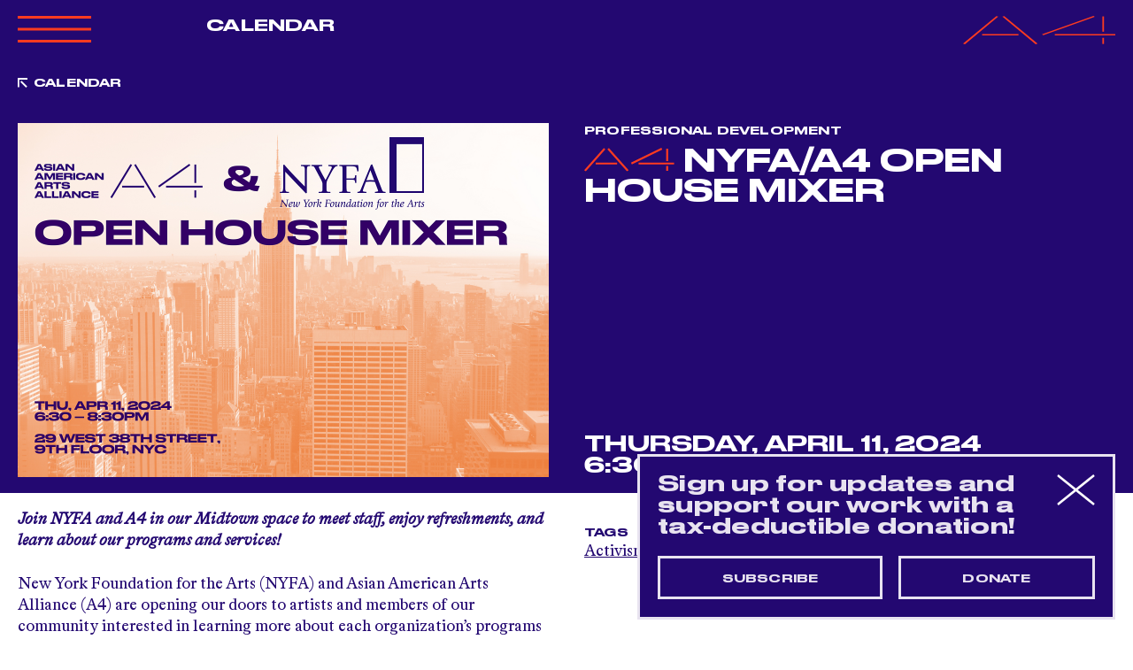

--- FILE ---
content_type: text/html; charset=utf-8
request_url: https://www.aaartsalliance.org/events/nyfa-a4-open-house-mixer
body_size: 7207
content:
<!DOCTYPE html>
<html lang="en">
  <head>
    <meta charset="utf-8">
<title>NYFA/A4 Open House Mixer - Asian American Arts Alliance</title>

<!--
Code by Labud

Asian American Arts Alliance runs on Forest, Labud’s custom CMS built on Ruby on Rails.

♥ https://www.labud.nyc
-->


<meta name="csrf-param" content="authenticity_token" />
<meta name="csrf-token" content="eUiYW73H2sbw/w9pm51kmA89XGnlsId92sdYSBpL3MNJE37Y53MwHYyXZ72gHdkx7MfuIVRmmM3cRuXQuvAdGw==" />

<!-- Basic meta tags -->
<meta http-equiv="X-UA-Compatible" content="IE=edge,chrome=1">
<meta name="description" content="Join NYFA and A4 in our Midtown space to meet staff, enjoy refreshments, and learn about our programs and services! New York Foundation for the Arts (NYFA) and Asian American Arts Alliance (A4) are opening our doors to artists a...">

<meta name="viewport" content="width=device-width, initial-scale=1.0" />

<!-- Open graph meta tags -->
<meta property="og:url" content="https://www.aaartsalliance.org/events/nyfa-a4-open-house-mixer" />
<meta property="og:description" content="Join NYFA and A4 in our Midtown space to meet staff, enjoy refreshments, and learn about our programs and services! New York Foundation for the Arts (NYFA) and Asian American Arts Alliance (A4) are opening our doors to artists a..." />
<meta property="og:title" content="NYFA/A4 Open House Mixer" />
<meta property="og:site_name" content="Asian American Arts Alliance" />
<meta property="og:type" content="website" />
<meta property="og:see_also" content="/" />

<!-- Google meta tags -->
<meta itemprop="name" content="NYFA/A4 Open House Mixer" />
<meta itemprop="description" content="Join NYFA and A4 in our Midtown space to meet staff, enjoy refreshments, and learn about our programs and services! New York Foundation for the Arts (NYFA) and Asian American Arts Alliance (A4) are opening our doors to artists a..." />

<!-- Twitter meta tags -->
<meta itemprop="twitter:card" content="summary" />
<meta itemprop="twitter:url" content="https://www.aaartsalliance.org/events/nyfa-a4-open-house-mixer" />
<meta itemprop="twitter:title" content="NYFA/A4 Open House Mixer" />
<meta itemprop="twitter:description" content="Join NYFA and A4 in our Midtown space to meet staff, enjoy refreshments, and learn about our programs and services! New York Foundation for the Arts (NYFA) and Asian American Arts Alliance (A4) are opening our doors to artists a..." />

<!-- Featured image -->
<meta property="og:image" content="https://d3vl4j18hk5aoy.cloudfront.net/production/v2/event_images/attachments/000/007/442/large/Table_Dish.png" />
<meta itemprop="image" content="https://d3vl4j18hk5aoy.cloudfront.net/production/v2/event_images/attachments/000/007/442/large/Table_Dish.png" />
<meta itemprop="twitter:image" content="https://d3vl4j18hk5aoy.cloudfront.net/production/v2/event_images/attachments/000/007/442/large/Table_Dish.png" />
<meta property="og:image:width" content="1800" />
<meta property="og:image:height" content="1200" />




<!-- Favicons -->
<link rel="apple-touch-icon" href="https://d3vl4j18hk5aoy.cloudfront.net/assets/forest/favicons/apple-touch-icon-01d5ce4f88efac80efbb355105af6e62d7861ec2eba6f1842b3c978f9f4bb4ea.png" sizes="180x180">
<link rel="icon" type="image/png" href="https://d3vl4j18hk5aoy.cloudfront.net/assets/forest/favicons/favicon-32x32-5a15402298a1bc7e87c11e6a6e51b6b5a4586d0b12d08943fe5304098ec203c2.png" sizes="32x32">
<link rel="icon" type="image/png" href="https://d3vl4j18hk5aoy.cloudfront.net/assets/forest/favicons/favicon-16x16-3e623d56652cc029288ce648441574fda596050df38f5e7383ed342d48a4f7eb.png" sizes="16x16">
<link rel="manifest" href="https://d3vl4j18hk5aoy.cloudfront.net/assets/forest/favicons/manifest-868b492fdcf3814f42017f4dd71d2a5f3bc8d1b6765c131e6c5a8c3b23ec0f3f.json">
<link rel="mask-icon" href="https://d3vl4j18hk5aoy.cloudfront.net/assets/forest/favicons/safari-pinned-tab-b3f4a455962fc48415b6a22d9591cdd80aed9f24cd00c62c9e8726a5a4ce3bfe.svg" color="#5bbad5">
<meta name="theme-color" content="#ffffff">


    
    <link rel="stylesheet" media="all" href="https://d3vl4j18hk5aoy.cloudfront.net/assets/forest/application_public-8e6e64876985c08c21ce4a5c341e98b49dc2acc06bcee8a72279ba695440caa0.css" />
    <script src="https://ajax.googleapis.com/ajax/libs/jquery/3.3.1/jquery.min.js" data-turbolinks-eval="false" data-turbolinks-suppress-warning="true"></script>
    <script>
  document.addEventListener('DOMContentLoaded', function() {
    var header = document.getElementById('header');

    var setDynamicStyles = function() {
      if ( document.documentElement.classList.contains('lightbox-is-open') ) return;

      document.documentElement.style.setProperty('--responsiveVh', (window.innerHeight * 0.01) + 'px');
      document.documentElement.style.setProperty('--header-height-expanded', header.clientHeight + 'px');
    };

    var vh = window.innerHeight * 0.01;
    document.documentElement.style.setProperty('--vh', vh + 'px');

    window.addEventListener('resize', setDynamicStyles);
    setDynamicStyles();
  });
</script>

    <script src="https://d3vl4j18hk5aoy.cloudfront.net/assets/forest/application_public-8b1b8e1e6d7a5f6ae99473b5663ebf407193c62a5b86d775a220b333ad6d75ac.js"></script>
      <script async src="https://www.googletagmanager.com/gtag/js?id=UA-4944370-1"></script>
      <script>
        window.dataLayer = window.dataLayer || [];
        function gtag(){dataLayer.push(arguments);}
        gtag('js', new Date());
        gtag('config', 'UA-4944370-1');
      </script>
  </head>
  <body class=" controller--events action--show not-high-contrast">
    <header id="header" class="header header-nav-title dark-blue-scheme">
  <div class="site-padding pt-3 pb-3 dark-blue-scheme">
    <div class="container-fluid">
      <div class="row position-relative">
        <div class="col-4 col-md-2 order-0 order-md-0">
          <div class="header__expandable-content no-transition">
            <svg data-name="Layer 1" xmlns="http://www.w3.org/2000/svg" viewbox="0 0 84.41 34.8" xmlns:xlink="http://www.w3.org/1999/xlink" class=" header__collapse-button mb-4" id="header__collapse-button">
  <defs>
    <style>
      .large_x_icon_cls-1, .large_x_icon_cls-3 {
        fill: none;
      }

      .large_x_icon_cls-2 {
        clip-path: url(#large_x_icon_clip-path);
      }

      .large_x_icon_cls-3 {
        stroke: #fe3b1f;
        stroke-width: 3px;
      }
    </style>
    <clippath id="large_x_icon_clip-path">
      <rect class="large_x_icon_cls-1" width="84.41" height="34.8"></rect>
    </clippath>
  </defs>
  <g class="large_x_icon_cls-2">
    <line class="large_x_icon_cls-3" x1="0.54" y1="33.4" x2="83.87" y2="1.4"></line>
    <line class="large_x_icon_cls-3" x1="83.87" y1="33.4" x2="0.54" y2="1.4"></line>
  </g>
</svg>

            <div class="header__logo-lockup tight-leading">
                <a class="highlight" rel="home" href="/">
                  ASIAN<br>
                  AMERICAN<br>
                  ARTS<br>
                  ALLIANCE
</a></div>          </div>
        </div>
        <div class="col-md-3 col-xl-4 order-2 order-md-1">
          <div class="header__expandable-content mt-4 mt-md-0">
            <nav id="header__nav" class="header__nav">
                <ul>
<li><a href="/about" data-match-href="/about">About A4</a></li>
<li><a href="/programs" data-match-href="/programs">Programs</a></li>
<li><a href="/events" data-match-href="/events">Calendar</a></li>
<li><a href="/opportunities" data-match-href="/opportunities">Opportunities</a></li>
<li><a href="/get-involved" data-match-href="/get-involved">Get Involved</a></li>
<li><a href="/magazine" data-match-href="/magazine">Magazine</a></li>
<li><a href="/a4merch" data-match-href="/a4merch">Merchandise</a></li>
</ul>
            </nav>
          </div>


            <div class="header__active-menu-item header__non-expandable-content d-none d-md-block">
                              <a href="/events" data-match-href="/events" class="header__non-expandable-content d-none d-md-block">Calendar</a>

            </div>

        </div>
        <div class="col-md-3 col-xl-2 order-3 order-md-2">
          <div class="header__expandable-content mt-4 mt-md-0">

                <a class="community-icon-link muted" href="/public-users/login">
                  Community<br>
                  <span class="nowrap">
                    <svg xmlns="http://www.w3.org/2000/svg" viewbox="0 0 10.02 10.51" xmlns:xlink="http://www.w3.org/1999/xlink" class=" community-icon--orange mr-1" style=" width: 13.35px; height: 14px;">
  <defs>
    <style>
      .community_icon_cls-1 {
        fill: none;
      }

      .community_icon_cls-2 {
        clip-path: url(#community_icon_clip-path);
      }

      .community_icon_cls-3 {
        fill: #BEAFD3;
      }
    </style>
    <clippath id="community_icon_clip-path">
      <rect class="community_icon_cls-1" width="10.02" height="10.51"></rect>
    </clippath>
  </defs>
  <g class="community_icon_cls-2">
    <path class="community_icon_cls-3" d="M5,6A3,3,0,1,0,2,3,3,3,0,0,0,5,6"></path>
    <path class="community_icon_cls-3" d="M10,10.51a5.22,5.22,0,0,0-10,0Z"></path>
  </g>
</svg>

                    Log In
                  </span>
</a>
              <br><br>
              <a class="highlight" href="https://bit.ly/20260113WebsiteFY26IndividualGifts">Donate</a>
              <br><br>
              <span id="search-button" class="header__search-button muted default-link">search</span>
          </div>
        </div>
        <div class="col-8 col-md-4 col-xl-4 text-right order-1 order-md-3">
            <a class="blank-link" rel="home" href="/">
              <svg version="1.1" xmlns="http://www.w3.org/2000/svg" x="0px" y="0px" viewbox="0 0 353.2 127.2" style="enable-background:new 0 0 353.2 127.2;" preserveaspectratio="none" xmlns:xlink="http://www.w3.org/1999/xlink" xml:space="preserve" class=" header__a4-logo">
<style type="text/css">
	.st0{fill:none;stroke:#FE3B1F;stroke-width:5.141;}
</style>
<line class="a4-logo__vertical st0" x1="325.1" y1="98.4" x2="325.1" y2="125.9"></line>
<line class="a4-logo__vertical st0" x1="325.1" y1="2.1" x2="325.1" y2="70.9"></line>
<line class="st0" x1="184.7" y1="84.6" x2="304.1" y2="2.1"></line>
<line class="a4-logo__horizontal st0" x1="212.8" y1="84.6" x2="353.2" y2="84.6"></line>
<line class="st0" x1="93.5" y1="2.1" x2="170.7" y2="125.9"></line>
<line class="st0" x1="79.4" y1="2.1" x2="2.2" y2="125.9"></line>
<line class="a4-logo__horizontal st0" x1="44.3" y1="84.6" x2="128.6" y2="84.6"></line>
</svg>

</a>        </div>
        <svg id="header__hamburger" data-name="Layer 1" xmlns="http://www.w3.org/2000/svg" viewbox="0 0 83.33 30.27" xmlns:xlink="http://www.w3.org/1999/xlink" class=" header__hamburger mb-1">
  <defs>
    <style>
      .hamburger_cls-1, .hamburger_cls-3 {
        fill: none;
      }

      .hamburger_cls-2 {
        clip-path: url(#hamburger_clip-path);
      }

      .hamburger_cls-3 {
        stroke: #fe3b1f;
        stroke-width: 3px;
      }
    </style>
    <clippath id="hamburger_clip-path">
      <rect class="hamburger_cls-1" width="83.33" height="30.27"></rect>
    </clippath>
  </defs>
  <title>Artboard 1</title>
  <g class="hamburger_cls-2">
    <line class="hamburger_cls-3" y1="1.5" x2="83.33" y2="1.5"></line>
    <line class="hamburger_cls-3" y1="15.14" x2="83.33" y2="15.14"></line>
    <line class="hamburger_cls-3" y1="28.77" x2="83.33" y2="28.77"></line>
  </g>
</svg>

      </div>
    </div>
  </div>
  <form id="header__search-form" class="header__search-form header__expandable-content large-text" local="true" action="/search" accept-charset="UTF-8" method="get"><input name="utf8" type="hidden" value="&#x2713;" autocomplete="off" />
    <div class="site-padding pt-2 pt-md-5 pb-3">
      <div class="container-fluid">
        <div class="row">
          <div class="col-12">
            <input type="search" name="query" id="header__search-form__input" class="header__search-form__input large-input" placeholder="Search" autocomplete="off" />
          </div>
        </div>
      </div>
    </div>
</form></header>



    <main id="application-wrapper" class="application-wrapper">
        <div class="back-to-previous-page-header tiny-title dark-blue-scheme header-offset py-3">
    <div class="site-padding">
      <div class="container-fluid">
        <div class="row">
          <div class="col-md-12">
            <a href="/events" data-match-href="/events" class="previous-link-indicator">Calendar</a>
          </div>
        </div>
      </div>
    </div>
</div>
      

  <div class="site-padding py-3 dark-blue-scheme">
    <div class="container-fluid">
      <div class="row">
        <div class="col-md-6 order-1 order-md-0">
            <div class="row">
              <div class="carousel carousel--constrain-image-height">
                  <div class="col-12 carousel__item">
                    <img class="lazy-image lazyload " data-src="https://d3vl4j18hk5aoy.cloudfront.net/production/v2/event_images/attachments/000/007/442/large/Table_Dish.png" src="[data-uri]" />
                  </div>
              </div>
            </div>
        </div>
        <div class="col-md-6 d-flex flex-column order-0 order-md-1 mb-3 mb-md-0">
          <div class="tiny-title mb-2">Professional Development</div>
          <h1 class="medium-title">
            <img class="markdown__a4-logo" src="https://d3vl4j18hk5aoy.cloudfront.net/assets/svg/a4-logo-small-orange-d2e58490d91aa0684dc58da33756163d98ad474f111bf1fbcb27733e6a7f42c8.svg" />
            NYFA/A4 Open House Mixer
</h1>          <div class="small-title mt-auto pt-4">
            Thursday, April 11, 2024<br>
             6:30 –  8:30PM
          </div>
        </div>
      </div>
    </div>
</div>
  <div class="site-padding">
    <div class="container-fluid">
      <div class="row mt-3">
        <div class="col-md-6 order-1 order-md-0 markdown">
          <p><strong><em>Join NYFA and A4 in our Midtown space to meet staff, enjoy refreshments, and learn about our programs and services!</em></strong></p>

<p>New York Foundation for the Arts (NYFA) and Asian American Arts Alliance (A4) are opening our doors to artists and members of our community interested in learning more about each organization’s programs and services. Not only do the two organizations share space, we share a common mission to support artists through a variety of programs. Staff from NYFA’s <a href="https://www.nyfa.org/professional-development/immigrant-artist-program-iap/">Immigrant Artist Program</a> and A4’s <a href="https://www.aaartsalliance.org/programs/what-can-we-do">What Can We Do? Artist Grant program</a> (and other programs) will give brief presentations, followed by Q&amp;A and mingling. During the Q&amp;A, staff from NYFA’s Learning team, and staff from A4’s online magazine and communications team will also be available to answer questions. Small bites and drinks will be provided. </p>

<p><strong>The event is free and open to the public. Space is limited, and RSVP is required.</strong></p>

<p>To keep everyone safe and healthy, if you are not feeling well or have been exposed to COVID-19, please stay home. We will provide masks.</p>

<p><strong>Event Breakdown</strong></p>

<p><strong>What:</strong> NYFA/A4 Open House Mixer<br>
<strong>When:</strong> Thursday, April 11 from 6:30PM - 8:30PM ET<br>
<strong>Where:</strong> 29 West 38th St., Fl 9, New York, NY 10018<br>
<strong>Audience:</strong> Creatives and Cultural Workers in All Disciplines (Visual, Literary, Performing, etc.)<br>
<strong>Cost:</strong> Free<br>
<strong>Registration Details:</strong> <a href="https://nyfa.app.neoncrm.com/np/clients/nyfa/eventRegistration.jsp?event=2581&amp;">Register here</a>. </p>

<p><strong>Accessibility:</strong> The building is ADA accessible. Please find A4’s Accessibility Notes online <a href="https://www.aaartsalliance.org/about">here</a>. If you need CART Transcription, ASL interpretation, large print, or any other accommodations for this event, please email <a href="mailto:jlee@aaartsalliance.org">jlee@aaartsalliance.org</a> at least one week before this event.</p>

<p><strong>Questions:</strong> Email <a href="mailto:immigrantartistrc@nyfa.org">immigrantartistrc@nyfa.org</a> </p>

        </div>
        <div class="col-md-6 order-0 order-md-1 mb-3 mb-md-0">
            <div class="mt-3">
              <h2 class="tiny-title">Tags</h2>
              <p><a class="underline-link" href="/events?f%5Bdiscipline%5D=489">Activism/Community engagement</a>, <a class="underline-link" href="/events?f%5Bdiscipline%5D=33">Multidisciplinary</a>, <a class="underline-link" href="/events?f%5Bdiscipline%5D=485">Visual Art</a></p>
            </div>
        </div>
      </div>
      <div class="row my-7 small-gutters">
        <div class="col-md-6 mb-3 mb-md-0">
          <div class="share-button button"><div class="share-button__label">Share</div><div class="share-button__links"><a class="share-button__links__item" href="https://www.facebook.com/sharer/sharer.php?u=https://www.aaartsalliance.org/events/nyfa-a4-open-house-mixer">Facebook</a><a class="share-button__links__item" href="http://twitter.com/share?text=NYFA/A4 Open House Mixer&amp;url=https://www.aaartsalliance.org/events/nyfa-a4-open-house-mixer">Twitter</a><a class="share-button__links__item" href="mailto:?subject=NYFA/A4 Open House Mixer&amp;body=https://www.aaartsalliance.org/events/nyfa-a4-open-house-mixer">Email</a><span class="share-button__links__item copy-to-clipboard-button default-link" data-clipboard-text="https://www.aaartsalliance.org/events/nyfa-a4-open-house-mixer">Copy Link</span></div></div>
        </div>
        <div class="col-md-6">
          <div class="row small-gutters">
            <div class="col-6 col-lg-6">
                <a class="button button--expandable" href="/events/4-week-intro-to-screenprinting-workshop">Previous Event</a>
            </div>
            <div class="col-6 col-lg-6">
                <a class="button button--expandable" href="/events/parallel-lives">Next Event</a>
            </div>
          </div>
        </div>
      </div>

        <div class="row mt-6">
          <div class="col-md-12">
            <h2 class="medium-text">Related Events</h2>
            <div class="row mt-3">
              <div class="col-sm-6 col-md-4 py-3 d-flex flex-column light-blue-scheme">
  <div class="row mb-3 tiny-title">
      <div class="col-6 col-md-auto">
        Professional Development
      </div>
    <div class="col-6 col-md-auto ml-md-auto text-right text-left-sm">
      02/18/26
    </div>
  </div>
  <a class="mb-3" href="/events/a4-insider-commercial-casting-for-actors">
    <div class="small-title">
      A4 Insider: Commercial Casting for Actors
    </div>
</a>  <a class="mt-auto" href="/events/a4-insider-commercial-casting-for-actors">
    <div class="lazy-image lazy-image--background lazyload landscape-image background-image colored-image" role="img" data-bg="https://d3vl4j18hk5aoy.cloudfront.net/production/v2/event_images/attachments/000/030/386/large/Workshop.png" data-bg-mobile="https://d3vl4j18hk5aoy.cloudfront.net/production/v2/event_images/attachments/000/030/386/original/Workshop.png" data-src-full="https://d3vl4j18hk5aoy.cloudfront.net/production/v2/event_images/attachments/000/030/386/large/Workshop.png" data-src-full-mobile="https://d3vl4j18hk5aoy.cloudfront.net/production/v2/event_images/attachments/000/030/386/large/Workshop.png" data-caption=""></div>
</a></div><div class="col-sm-6 col-md-4 py-3 d-flex flex-column light-orange-scheme">
  <div class="row mb-3 tiny-title">
      <div class="col-6 col-md-auto">
        Town Hall
      </div>
    <div class="col-6 col-md-auto ml-md-auto text-right text-left-sm">
      01/27/26
    </div>
  </div>
  <a class="mb-3" href="/events/january-town-hall-fashion">
    <div class="small-title">
      January Town Hall: Fashion
    </div>
</a>  <a class="mt-auto" href="/events/january-town-hall-fashion">
    <div class="lazy-image lazy-image--background lazyload landscape-image background-image colored-image" role="img" data-bg="https://d3vl4j18hk5aoy.cloudfront.net/production/v2/event_images/attachments/000/030/117/large/Town_Hall.png" data-bg-mobile="https://d3vl4j18hk5aoy.cloudfront.net/production/v2/event_images/attachments/000/030/117/original/Town_Hall.png" data-src-full="https://d3vl4j18hk5aoy.cloudfront.net/production/v2/event_images/attachments/000/030/117/large/Town_Hall.png" data-src-full-mobile="https://d3vl4j18hk5aoy.cloudfront.net/production/v2/event_images/attachments/000/030/117/large/Town_Hall.png" data-caption=""></div>
</a></div><div class="col-sm-6 col-md-4 py-3 d-flex flex-column light-blue-scheme">
  <div class="row mb-3 tiny-title">
      <div class="col-6 col-md-auto">
        Community Event
      </div>
    <div class="col-6 col-md-auto ml-md-auto text-right text-left-sm">
      01/26/26
    </div>
  </div>
  <a class="mb-3" href="/events/an-assembly-of-new-york-artists">
    <div class="small-title">
      An Assembly of New York Artists
    </div>
</a>  <a class="mt-auto" href="/events/an-assembly-of-new-york-artists">
    <div class="lazy-image lazy-image--background lazyload landscape-image background-image colored-image" role="img" data-bg="https://d3vl4j18hk5aoy.cloudfront.net/production/v2/event_images/attachments/000/029/226/large/Screenshot_2025-12-08_at_4.50.47%E2%80%AFPM.png" data-bg-mobile="https://d3vl4j18hk5aoy.cloudfront.net/production/v2/event_images/attachments/000/029/226/original/Screenshot_2025-12-08_at_4.50.47%E2%80%AFPM.png" data-src-full="https://d3vl4j18hk5aoy.cloudfront.net/production/v2/event_images/attachments/000/029/226/large/Screenshot_2025-12-08_at_4.50.47%E2%80%AFPM.png" data-src-full-mobile="https://d3vl4j18hk5aoy.cloudfront.net/production/v2/event_images/attachments/000/029/226/large/Screenshot_2025-12-08_at_4.50.47%E2%80%AFPM.png" data-caption=""></div>
</a></div>
            </div>
          </div>
        </div>
    </div>
  </div>


    </main>
    <footer id="footer" class="footer py-4 dark-blue-scheme">
  <div class="site-padding">
    <div class="container-fluid">
      <div class="row small-gutters mb-5">
        <div class="col-md-2">
          <div class="footer-nav-title tight-leading">
            <a class="muted" rel="home" href="/">
              ASIAN<br>
              AMERICAN<br>
              ARTS<br>
              ALLIANCE
</a>          </div>
        </div>
        <div class="col-md-4 mt-3 mt-md-0 muted">
            <a class="community-icon-link button" href="/public-users/login">
              <svg xmlns="http://www.w3.org/2000/svg" viewbox="0 0 10.02 10.51" xmlns:xlink="http://www.w3.org/1999/xlink" class=" community-icon mr-1" style=" width: 10.022px; height: 10.51px;">
  <defs>
    <style>
      .community_icon_cls-1 {
        fill: none;
      }

      .community_icon_cls-2 {
        clip-path: url(#community_icon_clip-path);
      }

      .community_icon_cls-3 {
        fill: #BEAFD3;
      }
    </style>
    <clippath id="community_icon_clip-path">
      <rect class="community_icon_cls-1" width="10.02" height="10.51"></rect>
    </clippath>
  </defs>
  <g class="community_icon_cls-2">
    <path class="community_icon_cls-3" d="M5,6A3,3,0,1,0,2,3,3,3,0,0,0,5,6"></path>
    <path class="community_icon_cls-3" d="M10,10.51a5.22,5.22,0,0,0-10,0Z"></path>
  </g>
</svg>

              Community Log In / Join
</a>        </div>
        <div class="col-md-6 mt-3 mt-md-0 tiny-title muted">
            <a href="https://bit.ly/20260113WebsiteNewsletterSignUp" class="button">
              Stay up to date! Join our newsletter.
            </a>
        </div>
      </div>
      <div class="row">
        <div class="col-md-12">
          <nav id="footer__nav" class="footer__nav muted row">
            <ul>
<li>
<a href="/" data-match-href="/">Home</a><ul><li><a href="/" data-match-href="/">Current Events &amp; Features</a></li></ul>
</li>
<li>
<a href="/programs" data-match-href="/programs">Programs</a><ul>
<li><a href="/programs#public-programs" data-match-href="/programs">Public Programs</a></li>
<li><a href="/programs#fellowships-awards" data-match-href="/programs">Fellowship &amp; Awards</a></li>
</ul>
</li>
<li>
<a href="/events" data-match-href="/events">Calendar</a><ul>
<li><a href="/events" data-match-href="/events">Upcoming Events</a></li>
<li><a href="/events/archive" data-match-href="/events/archive">A4 Event Archive</a></li>
</ul>
</li>
<li>
<a href="/opportunities" data-match-href="/opportunities">Opportunities</a><ul>
<li><a href="/opportunities" data-match-href="/opportunities">All Listings</a></li>
<li><a href="/opportunities/a4" data-match-href="/opportunities/a4">A4 Listings</a></li>
<li><a href="/opportunities/community" data-match-href="/opportunities/community">Community Listings</a></li>
</ul>
</li>
<li>
<a href="/about" data-match-href="/about">About A4</a><ul>
<li><a href="/about#mission" data-match-href="/about">Mission</a></li>
<li><a href="/about#staff" data-match-href="/about">Staff &amp; Board</a></li>
<li><a href="/about#history" data-match-href="/about">History</a></li>
<li><a href="/about#contact" data-match-href="/about">Contact</a></li>
</ul>
</li>
<li>
<a href="/get-involved" data-match-href="/get-involved">Get Involved</a><ul>
<li><a href="/get-involved#donate" data-match-href="/get-involved">Donate</a></li>
<li><a href="/get-involved#partner-with-a4" data-match-href="/get-involved">Partner</a></li>
<li><a href="/get-involved#volunteer" data-match-href="/get-involved">Volunteer</a></li>
<li><a href="/get-involved#a4-special-events" data-match-href="/get-involved">Special Events</a></li>
</ul>
</li>
<li class="footer__magazine-section">
<a href="/magazine">Magazine</a><ul>
<li><a href="/magazine">All</a></li>
<li><a href="/magazine/archive/essays">Essays</a></li>
<li><a href="/magazine/archive/interviews">Interviews</a></li>
<li><a href="/magazine/archive/news">News</a></li>
<li><a href="/magazine/archive/reviews">Reviews</a></li>
</ul>
</li>
<li>
<h4 class="tiny-title mt-3 mt-md-0">Contact</h4>
<div class="small-text">
<a href="mailto:a4@aaartsalliance.org">a4@aaartsalliance.org</a><br>
Tel:  (212) 941-9208<br>
Fax:  (212) 366-1778</div>
</li>
<li>
<h4 class="tiny-title mt-3 mt-md-0">Follow us</h4>
<div class="small-text">
<a href="https://www.instagram.com/aaartsalliance/?hl=en">Instagram</a><br>
<a href="https://www.facebook.com/AsianAmericanArtsAlliance/">Facebook</a><br>
<a href="https://bsky.app/profile/aaartsalliance.bsky.social">Bluesky</a><br>
<a href="https://www.linkedin.com/company/aaartsalliance/">LinkedIn</a><br>
<a href="https://www.tiktok.com/@asianamericanarts">TikTok</a>
</div>
</li>
<li>
<h4 class="tiny-title mt-3 mt-md-0">Location</h4>
<div class="small-text"><a href="https://goo.gl/maps/ZUuMv4FtNaQBxoS46">29 West 38th Street, 9th Floor<br>New York, NY 10018</a></div>
</li>
<li>
<h4 class="tiny-title mt-3 mt-md-0">Hours</h4>
<div class="small-text">Monday – Friday<br>
10 am – 6 pm</div>
</li>
<li>
<h4><a class="tiny-title blank-link mt-3 mt-md-0 d-inline-block" href="/high-contrast">View This Website in High Contrast</a></h4>
<div class="small-text">
<a href="/terms-conditions">Terms &amp; Conditions</a><br>
<a href="/privacy-policy">Privacy Policy</a>
</div>
</li>
</ul>
          </nav>
        </div>
          <div class="col-md-12 mt-4">
            <a class="button muted" href="https://bit.ly/20260113WebsiteFY26IndividualGifts">SUPPORT THE MISSION OF A4 — DONATE NOW</a>
          </div>
      </div>
    </div>
  </div>
</footer>

    
<svg class="sr-only">
  <filter id="svg-filter-monotone" color-interpolation-filters="sRGB">
    <feColorMatrix type="matrix"
      values="0.33 0.33 0.33 0 0
              0.33 0.33 0.33 0 0
              0.33 0.33 0.33 0 0
              0 0 0 1 0" >
    </feColorMatrix>
    <feComponentTransfer>
      <feFuncR type="table" tableValues="0.13 1"></feFuncR>
      <feFuncG type="table" tableValues="0.03 1"></feFuncG>
      <feFuncB type="table" tableValues="0.44 1"></feFuncB>
    </feComponentTransfer>
  </filter>
</svg>

<svg class="sr-only">
  <filter id="svg-filter-monotone-orange" color-interpolation-filters="sRGB">
    <feColorMatrix type="matrix"
      values="0.33 0.33 0.33 0 0
              0.33 0.33 0.33 0 0
              0.33 0.33 0.33 0 0
              0 0 0 1 0" >
    </feColorMatrix>
    <feComponentTransfer>
      <feFuncR type="table" tableValues="0.99 1"></feFuncR>
      <feFuncG type="table" tableValues="0.23 1"></feFuncG>
      <feFuncB type="table" tableValues="0.12 1"></feFuncB>
    </feComponentTransfer>
  </filter>
</svg>

      <div id="popup" class="popup dark-blue-scheme">
    <div id="popup__close" class="popup__close"></div>
    <div class="pr-6">
      <div class="small-title-lower">Sign up for updates and support our work with a tax-deductible donation!</div>
    </div>
    <div class="d-flex mt-g">
        <a class="small-button button--inline" href="https://bit.ly/20260113WebsitePopUpNewsletterSignUp">Subscribe</a>
        <a class="small-button button--inline" href="https://bit.ly/20260113WebsitePopUpFY26IndividualGifts">Donate</a>
    </div>
  </div>

      <script>(function(){var s = document.createElement("script");s.setAttribute("data-account","GuexKF1G0b");s.setAttribute("src","https://cdn.userway.org/widget.js");document.body.appendChild(s);})();</script><noscript>Enable JavaScript to ensure <a href="https://userway.org">website accessibility</a></noscript>
  </body>
</html>
